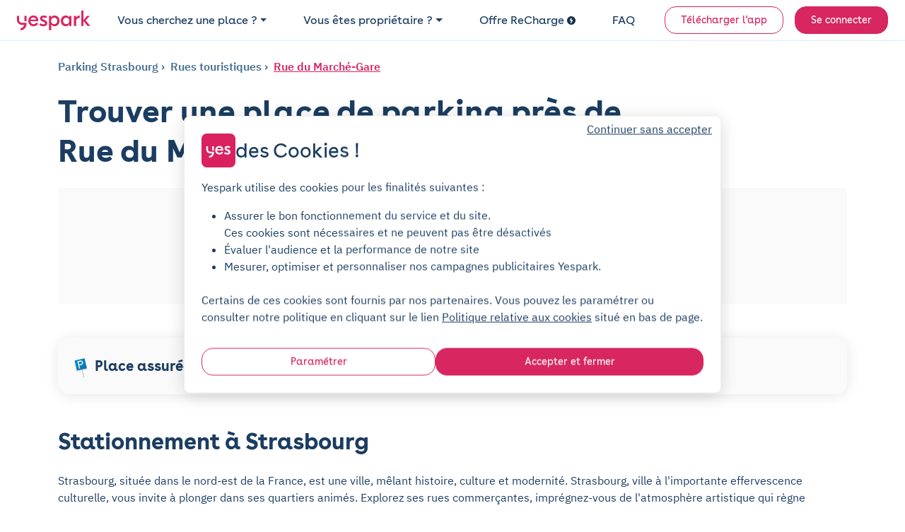

--- FILE ---
content_type: text/html; charset=utf-8
request_url: https://www.yespark.fr/location-parking/strasbourg/rues-touristiques/rue-du-marche-gare
body_size: 21576
content:
<!DOCTYPE html>
<html lang="fr" dir="ltr">
  <head>
    <meta charset="utf-8">
    <meta name="view-transition" content="same-origin">
    <meta name="turbo-prefetch" content="false">
    <title>Parking Rue du Marché-Gare - Strasbourg : réservation et tarifs</title>
    <meta name="viewport" content="width=device-width, initial-scale=1">
      <link rel="preconnect" href="https://cdn.yespark.fr" crossorigin>
      <link rel="dns-prefetch" href="https://cdn.yespark.fr">
    <meta name="description" content="Vous cherchez à vous garer à Rue du Marché-Gare ? Stationner peut être difficile dans le coin : réservez votre parking à proximité à l&#39;avance ! Tarifs, réservation et location avec Yespark. 2 jours d&#39;essai gratuit, sans engagement ni caution !">
    <meta name="apple-mobile-web-app-title" content="Yespark">
    <meta name="apple-itunes-app" content="app-id=891832557">
    <meta name="author" content="Yespark">
    <meta name="language" content="fr">
      <meta property="fb:app_id" content="372360086959916">
    <meta property="og:locale" content="fr">
    <meta property="og:type" content="website">
    <meta property="og:site_name" content="Yespark">
      <meta property="og:url" content="https://www.yespark.fr/location-parking/strasbourg/rues-touristiques/rue-du-marche-gare">
    <meta name="twitter:card" value="summary_large_image">
    <meta name="twitter:site" value="@yespark_fr">
    <meta name="twitter:creator" value="@yespark_fr">
    <meta name="twitter:app:country" content="FR">
    <meta name="twitter:app:name:iphone" content="Yespark">
    <meta name="twitter:app:name:ipad" content="Yespark">
    <meta name="twitter:app:name:googleplay" content="Yespark">
    <meta name="twitter:app:id:iphone" content="891832557">
    <meta name="twitter:app:id:ipad" content="891832557">
    <meta name="twitter:app:id:googleplay" content="com.yespark.android">
    <meta name="application-name" content="Yespark">
        <link rel="icon" type="image/png" href="https://cdn.yespark.fr/favicons/web-app-manifest-192x192.png" sizes="96x96">
    <link rel="icon" type="image/svg+xml" href="https://cdn.yespark.fr/favicons/web-app-manifest-192x192.png">
    <link rel="shortcut icon" href="https://cdn.yespark.fr/favicons/web-app-manifest-192x192.png">
    <link rel="apple-touch-icon" sizes="180x180" href="https://cdn.yespark.fr/favicons/web-app-manifest-192x192.png">
    <meta name="apple-mobile-web-app-title" content="Yespark">
    <meta name="theme-color" content="#d9215f">
    <script>
      // Defer manifest loading to avoid blocking critical path
      if ('requestIdleCallback' in window) {
        requestIdleCallback(() => {
          const link = document.createElement('link');
          link.rel = 'manifest';
          link.href = '/site-yespark.webmanifest';
          document.head.appendChild(link);
        });
      } else {
        // Fallback for browsers without requestIdleCallback
        setTimeout(() => {
          const link = document.createElement('link');
          link.rel = 'manifest';
          link.href = '/site-yespark.webmanifest';
          document.head.appendChild(link);
        }, 1);
      }
    </script>

      <link rel="canonical" href="https://www.yespark.fr/location-parking/strasbourg/rues-touristiques/rue-du-marche-gare">
    <link rel="alternate" hreflang="fr" href="https://www.yespark.fr/location-parking/strasbourg/rues-touristiques/rue-du-marche-gare">
<link rel="alternate" hreflang="it" href="https://www.yespark.it/location-parking/strasbourg/rues-touristiques/rue-du-marche-gare">
<link rel="alternate" hreflang="de" href="https://www.yespark.de/location-parking/strasbourg/rues-touristiques/rue-du-marche-gare">
<link rel="alternate" hreflang="es" href="https://www.yespark.es/location-parking/strasbourg/rues-touristiques/rue-du-marche-gare">
<link rel="alternate" hreflang="ca" href="https://www.yespark.cat/location-parking/strasbourg/rues-touristiques/rue-du-marche-gare">
<link rel="alternate" hreflang="nl" href="https://www.yespark.nl/location-parking/strasbourg/rues-touristiques/rue-du-marche-gare">
<link rel="alternate" hreflang="en-GB" href="https://www.yespark.co.uk/location-parking/strasbourg/rues-touristiques/rue-du-marche-gare">
<link rel="alternate" hreflang="x-default" href="https://www.yespark.fr/location-parking/strasbourg/rues-touristiques/rue-du-marche-gare">
      <meta name="robots" content="index, follow">
    <turbo-frame id="turbo_frame_javascript_variables">
  

<script>
  window.user_id = "";
  window.dataLayer = window.dataLayer || [];
  window.page_category = "seo_pages_show";

  function gtag() { dataLayer.push(arguments); }
  gtag("consent", "default", {"ad_personalization":"denied","ad_storage":"denied","ad_user_data":"denied","analytics_storage":"denied","functionality_storage":"denied","personalization_storage":"denied","security_storage":"granted"});

  // Bing UET Consent Mode
  window.uetq = window.uetq || [];
  window.uetq.push("consent", "default", {
    "ad_storage": "denied",
  });

  var dataLayerOptions = {
    client_type: "particulier",
    event_id: "2132862a-441a-4674-9ca9-882791721643",
    has_active_subscription: "false",
    has_planned_reservation: "false",
    page_category: "seo_pages_show",
    pick_id: "",
    pro_customer_pricing_plan: "",
    user_city: "",
    user_country: "FR",
    user_email: "",
    user_hexdigest_email: "",
    user_id: "",
    user_postal_code: "",
    user_sha256_email: "",
    user_sha256_first_name: "",
    user_sha256_last_name: "",
    user_sha256_phone_number: "",
    user_type: "newcomer",
    first_time_reservation: "true",
    first_time_subscription: "true"
  }

  window.dataLayer.push(dataLayerOptions);
</script>


</turbo-frame>
        <link rel="preconnect" href="https://api.mapbox.com" crossorigin>
    <link rel="dns-prefetch" href="https://api.mapbox.com">

    <meta name="csrf-param" content="authenticity_token" />
<meta name="csrf-token" content="tj6fakvlMJHgxVqmg7e2Y5Z24xHUFRHnUmaMV6voXvcopJkUisOra4xIsuo1qCZaoYBrXg14A8cgqBmBT-tzgw" />
      <script src="https://cdn-assets-prod.yespark.fr/assets/cookie_consent_vanilla-6b96ba6b.js"></script>

      <link rel="preload" href="https://cdn-assets-prod.yespark.fr/assets/public-b26b01e5.css" as="style">
      <link rel="stylesheet" href="https://cdn-assets-prod.yespark.fr/assets/public-b26b01e5.css" data-turbo-track="reload" media="all" />
      <script src="https://cdn-assets-prod.yespark.fr/assets/public-ce5b46f0.js" data-turbo-track="reload" type="module"></script>
      <script>
    (function(w,d,s,l,i){w[l]=w[l]||[];w[l].push({'gtm.start':
    new Date().getTime(),event:'gtm.js'});var f=d.getElementsByTagName(s)[0],
    j=d.createElement(s),dl=l!='dataLayer'?'&l='+l:'';j.async=true;j.src=
    'https://www.googletagmanager.com/gtm.js?id='+i+dl;f.parentNode.insertBefore(j,f);
    })(window,document,'script','dataLayer','GTM-5LBV8LJ');
  </script>


  </head>

  <body class="public seo_pages show" style="">
      <noscript><iframe src="https://www.googletagmanager.com/ns.html?id=GTM-5LBV8LJ" height="0" width="0" style="display:none;visibility:hidden"></iframe></noscript>

    <div class="layout">
      <div class="layout__above-footer">
        <turbo-frame id="flashes"></turbo-frame>
          <header
  class="header "
  data-controller="public--navbar"
  data-public--navbar-theme-value="light"
  data-public--navbar-transparent-mode-enabled-value="true"
  data-public--navbar-target="header"
  data-action="scroll@window->public--navbar#update:passive resize@window->public--navbar#update">
  <div class="container-fluid px-0 px-sm-4">

    <nav class="header__container px-3 px-sm-0 " aria-label="Navbar menu">
        <a class="w-auto navbar-brand d-flex align-items-center" title="logo" data-event-action="layout_header_logo" href="/">
              <img alt="Yespark - Location de parking au meilleur prix" height="28" width="104" id="navbar-logo-dark" src="https://cdn-assets-prod.yespark.fr/assets/logo-yespark-pink-266e077b.svg" />

            <img alt="Yespark - Location de parking au meilleur prix" height="28" width="104" id="navbar-logo-white" loading="lazy" src="https://cdn-assets-prod.yespark.fr/assets/logo-white-e722ae47.png" />

          <img alt="Yespark - Location de parking au meilleur prix" id="navbar-logo-partner" style="display: none;" src="https://cdn-assets-prod.yespark.fr/assets/home/yespark_group_logo_white-a2373b81.png" />

</a>
        <div class="d-flex align-items-center ms-auto">
            <span data-controller="components--obfuscated-link" data-components--obfuscated-link-target="link" data-src="/search" data-action="click-&gt;components--obfuscated-link#openLink" class="navlink navlink--main ms-auto d-sm-none px-0" type="button" data-public--navbar-target="mobileSearchPath" data-event-action="search_mobile">
  
              <svg xmlns="http://www.w3.org/2000/svg" width="24" height="24" viewBox="0 0 24 24" fill="none" class="svg-size-24 fill-svg-navy1">
<path fill-rule="evenodd" clip-rule="evenodd" d="M3.79995 11C3.79995 7.0235 7.0235 3.79995 11 3.79995C14.9764 3.79995 18.2 7.0235 18.2 11C18.2 12.946 17.4279 14.7117 16.1733 16.0076C16.1423 16.0307 16.1125 16.0563 16.0843 16.0845C16.0561 16.1127 16.0304 16.1425 16.0073 16.1736C14.7115 17.428 12.9459 18.2 11 18.2C7.0235 18.2 3.79995 14.9764 3.79995 11ZM16.631 17.7627C15.1051 19.0347 13.1419 19.7999 11 19.7999C6.13985 19.7999 2.19995 15.8601 2.19995 11C2.19995 6.13985 6.13985 2.19995 11 2.19995C15.8601 2.19995 19.7999 6.13985 19.7999 11C19.7999 13.142 19.0346 15.1053 17.7624 16.6313L21.5656 20.4345C21.878 20.747 21.878 21.2535 21.5656 21.5659C21.2532 21.8783 20.7467 21.8783 20.4343 21.5659L16.631 17.7627Z" fill="#1B3D61"></path>
</svg>
              <span class="ms-1 ds-text-body-md">
                Rechercher
              </span>

</span>          <div
            class="js_menu_toggle navlink navlink--main d-sm-none pe-0 ms-3"
            data-action="click->public--navbar#toggleMenu">
            <svg xmlns="http://www.w3.org/2000/svg" width="25" height="24" viewBox="0 0 25 24" fill="none" class="svg-size-24 fill-svg-navy1">
<path d="M21.9556 7.75H3.95557C3.54557 7.75 3.20557 7.41 3.20557 7C3.20557 6.59 3.54557 6.25 3.95557 6.25H21.9556C22.3656 6.25 22.7056 6.59 22.7056 7C22.7056 7.41 22.3656 7.75 21.9556 7.75Z" fill="#1B3D61"></path>
<path d="M21.9556 12.75H3.95557C3.54557 12.75 3.20557 12.41 3.20557 12C3.20557 11.59 3.54557 11.25 3.95557 11.25H21.9556C22.3656 11.25 22.7056 11.59 22.7056 12C22.7056 12.41 22.3656 12.75 21.9556 12.75Z" fill="#1B3D61"></path>
<path d="M21.9556 17.75H3.95557C3.54557 17.75 3.20557 17.41 3.20557 17C3.20557 16.59 3.54557 16.25 3.95557 16.25H21.9556C22.3656 16.25 22.7056 16.59 22.7056 17C22.7056 17.41 22.3656 17.75 21.9556 17.75Z" fill="#1B3D61"></path>
</svg>
            <svg xmlns="http://www.w3.org/2000/svg" width="24" height="24" viewBox="0 0 24 24" fill="none" class="svg-size-24 fill-svg-navy1 d-none">
<path d="M6.16999 18.58C5.97999 18.58 5.78999 18.51 5.63999 18.36C5.34999 18.07 5.34999 17.59 5.63999 17.3L17.3 5.63999C17.59 5.34999 18.07 5.34999 18.36 5.63999C18.65 5.92999 18.65 6.40998 18.36 6.69998L6.69998 18.36C6.55998 18.51 6.35999 18.58 6.16999 18.58Z" fill="#1B3D61"></path>
<path d="M17.83 18.58C17.64 18.58 17.45 18.51 17.3 18.36L5.63999 6.69998C5.34999 6.40998 5.34999 5.92999 5.63999 5.63999C5.92999 5.34999 6.40998 5.34999 6.69998 5.63999L18.36 17.3C18.65 17.59 18.65 18.07 18.36 18.36C18.21 18.51 18.02 18.58 17.83 18.58Z" fill="#1B3D61"></path>
</svg>
          </div>
        </div>
          <ul class="navbar-nav" data-public--navbar-target="menuNavUl">
  <li class="nav-item">
      <a class="ds-text-title-xs-light nav-link dropdown-toggle" id="customerPages" data-event-category="header" data-event-action="customer" aria-haspopup="true" aria-expanded="false" data-bs-toggle="dropdown" href="#">Vous cherchez une place ?</a>

      <ul class="dropdown-menu" aria-labelledby="customerPages">
        <li>
          <span data-controller="components--obfuscated-link" data-components--obfuscated-link-target="link" data-src="/search" data-action="click-&gt;components--obfuscated-link#openLink" class="dropdown-item" type="button" data-event-category="header" data-event-action="search-individual">
  
            Je suis un particulier

</span>        </li>

        <li>
          <a class="dropdown-item" data-event-category="header" data-event-action="pro" href="/professionnels">Je suis un professionnel</a>
        </li>

        <li>
          <hr class="dropdown-divider">
        </li>

        <li>
          <a class="dropdown-item" data-event-category="header" data-event-action="flottes-bas-carbone" href="/professionnels/mobilites-bas-carbone">Flottes bas carbone</a>
        </li>
      </ul>
  </li>

  <li class="nav-item">
    <a class="ds-text-title-xs-light nav-link dropdown-toggle" id="partnerPages" data-event-category="header" data-event-action="partner" aria-haspopup="true" aria-expanded="false" data-bs-toggle="dropdown" href="#">Vous êtes propriétaire ?</a>
      <ul class="dropdown-menu" aria-labelledby="partnerPages">
        <li>
          <a class="dropdown-item" data-event-category="header" data-event-action="owner-individual" href="/partner/particuliers">Propriétaire particulier</a>
        </li>

        <li>
          <hr class="dropdown-divider">
        </li>

        <li>
          <a class="dropdown-item" data-event-category="header" data-event-action="owner-gestionnaire-actifs" href="/partner/professionnels">Gestionnaire d&#39;actifs</a>
        </li>

        <li>
          <a class="dropdown-item" data-event-category="header" data-event-action="owner-logement-social" href="/partner/professionnels/logement-social">Logement social</a>
        </li>

        <li>
          <a class="dropdown-item" data-event-category="header" data-event-action="owner-immobilier-tertiaire" href="/partner/professionnels/immobilier">Immobilier tertiaire</a>
        </li>

        <li>
          <a class="dropdown-item" data-event-category="header" data-event-action="owner-hotels" href="/partner/professionnels/hotels">Hôtellerie</a>
        </li>

        <li>
          <a class="dropdown-item" data-event-category="header" data-event-action="owner-retail" href="/partner/professionnels/retail">Retail</a>
        </li>

        <li>
          <a class="dropdown-item" data-event-category="header" data-event-action="owner-public-parkings" href="/partner/professionnels/parkings-publics">Parkings publics</a>
        </li>

        <li>
          <hr class="dropdown-divider">
        </li>

        <li>
          <a class="dropdown-item" data-event-category="header" data-event-action="owner-our-references" href="/partner/professionnels/nos-references">Nos références</a>
        </li>
      </ul>
  </li>

    <li class="nav-item">
      <a class="ds-text-title-xs-light nav-link" data-event-category="header" data-event-action="recharge" href="/recharge">
        Offre ReCharge
        <svg xmlns="http://www.w3.org/2000/svg" width="24" height="24" viewBox="0 0 24 24" fill="none" class="svg-size-12 fill-svg-navy ms-1">
<path fill-rule="evenodd" clip-rule="evenodd" d="M24 12C24 18.6274 18.6274 24 12 24C5.37258 24 0 18.6274 0 12C0 5.37258 5.37258 0 12 0C18.6274 0 24 5.37258 24 12ZM10.2649 19.6916C10.4687 19.8071 10.691 19.8616 10.909 19.8616H10.9123C11.3711 19.8616 11.818 19.6207 12.0589 19.1913L16.0556 12.0948C16.2845 11.6872 16.2801 11.1891 16.0447 10.7858C15.8082 10.3815 15.3766 10.1341 14.909 10.1341H11.3962L13.4169 6.70082C13.7853 6.07411 13.576 5.26866 12.9504 4.90027C12.3237 4.53188 11.5183 4.74114 11.1499 5.36676L7.96185 10.7826C7.72207 11.1891 7.7188 11.6926 7.95313 12.1025C8.18747 12.5123 8.62234 12.7651 9.09428 12.7651H12.6572L9.76458 17.9008C9.40817 18.533 9.63161 19.3351 10.2649 19.6916Z" fill="#1B3D61"></path>
</svg>
</a>    </li>

  <li class="nav-item">
    <span data-controller="components--obfuscated-link" data-components--obfuscated-link-target="link" data-src="https://support.yespark.com/hc/fr" data-action="click-&gt;components--obfuscated-link#openLink" class="ds-text-title-xs-light nav-link" type="button" data-event-category="header" data-event-action="questions">
  
      FAQ

</span>  </li>

  <li class="nav-item align-self-center" id="js_wisepops_notification_feed_item" style="display:none;">
    <a class="nav-link wisp" data-event-category="header" data-event-action="wisepops-click-notification-feed" aria-label="Notifications feed" href="#">
      <svg xmlns="http://www.w3.org/2000/svg" width="24" height="24" viewBox="0 0 24 24" fill="none" class="svg-size-24">
<path d="M20.4 12.4241C20.145 12.4241 19.9313 12.335 19.7588 12.1569C19.5863 11.9787 19.5 11.758 19.5 11.4946C19.5 11.2312 19.5863 11.0123 19.7588 10.8377C19.9313 10.6632 20.145 10.5759 20.4 10.5759H23.1C23.355 10.5759 23.5688 10.665 23.7412 10.8431C23.9137 11.0213 24 11.242 24 11.5054C24 11.7688 23.9137 11.9877 23.7412 12.1623C23.5688 12.3368 23.355 12.4241 23.1 12.4241H20.4ZM20.28 20.8029L18.09 19.1394C17.89 18.9751 17.77 18.7716 17.73 18.5287C17.69 18.2858 17.75 18.0582 17.91 17.8457C18.07 17.6403 18.2683 17.5171 18.5048 17.476C18.7413 17.4349 18.963 17.4965 19.17 17.6608L21.36 19.3243C21.56 19.4885 21.68 19.6921 21.72 19.935C21.76 20.1778 21.7 20.4055 21.54 20.618C21.38 20.8234 21.1817 20.9466 20.9452 20.9877C20.7087 21.0288 20.487 20.9671 20.28 20.8029ZM19.26 5.30837C19.053 5.47265 18.8313 5.53426 18.5948 5.49319C18.3583 5.45212 18.16 5.3289 18 5.12354C17.84 4.91818 17.78 4.69228 17.82 4.44585C17.86 4.19942 17.98 3.99406 18.18 3.82977L20.28 2.19715C20.487 2.03286 20.7087 1.97125 20.9452 2.01232C21.1817 2.05339 21.38 2.17661 21.54 2.38197C21.7 2.58733 21.76 2.81323 21.72 3.05966C21.68 3.3061 21.56 3.51146 21.36 3.67575L19.26 5.30837ZM3.9 20.1252V15.1965H1.8C1.305 15.1965 0.88125 15.0155 0.52875 14.6536C0.17625 14.2916 0 13.8565 0 13.3482V9.65175C0 9.14348 0.17625 8.70837 0.52875 8.34643C0.88125 7.98448 1.305 7.8035 1.8 7.8035H7.2L11.85 4.93872C12.15 4.75389 12.45 4.75323 12.75 4.93674C13.05 5.12025 13.2 5.38788 13.2 5.73962V17.2604C13.2 17.6121 13.05 17.8797 12.75 18.0633C12.45 18.2468 12.15 18.2461 11.85 18.0613L7.2 15.1965H5.7V20.1252H3.9ZM14.4 15.6278V7.37224C14.94 7.86511 15.375 8.46579 15.705 9.17429C16.035 9.88278 16.2 10.658 16.2 11.5C16.2 12.342 16.035 13.1172 15.705 13.8257C15.375 14.5342 14.94 15.1349 14.4 15.6278ZM11.4 15.6278V7.37224L7.68 9.65175H1.8V13.3482H7.68L11.4 15.6278Z" fill="#1B3D61"></path>
</svg>
</a>  </li>

      <li class="nav-item d-flex align-items-center ms-sm-3">
        <a class="btn btn-sm btn-outline-primary" data-event-category="header" data-event-action="download" href="/download">Télécharger l&#39;app</a>
      </li>

  <li class="nav-item d-flex align-items-center ms-sm-3">
      <a rel="nofollow" class="btn btn-sm btn-primary" data-event-category="header" data-event-action="login" href="/users/sign_in">Se connecter</a>
  </li>
</ul>

<div class="d-none" data-public--navbar-target="scrollNavbarCta">
    <span data-controller="components--obfuscated-link" data-components--obfuscated-link-target="link" data-src="/search" data-action="click-&gt;components--obfuscated-link#openLink" class="btn btn-sm btn-primary" type="button" data-event-action="search-your-parking">
  
      Trouvez votre parking

</span></div>

    </nav>
  </div>
</header>

        



    <section class="pt-4 pb-0">
  <div class="container">
    <div class="mb-4">
      
<div class="seo-breadcrumb d-flex align-items-start flex-column flex-sm-row text-navy2">
  <ol class="list-unstyled mb-0" itemscope itemtype="https://schema.org/BreadcrumbList">


      <li class="d-inline-flex align-items-center" itemscope itemtype="https://schema.org/ListItem" itemprop="itemListElement">

        <a itemprop="item" class="" href="https://www.yespark.fr/location-parking/strasbourg">
          <span itemprop="name">
            Parking Strasbourg
          </span>
</a>        <meta itemprop="position" content="1">
      </li>



            <li class="d-inline-flex align-items-center" itemscope itemtype="https://schema.org/ListItem" itemprop="itemListElement">
              <a itemprop="item" class="" href="/location-parking/strasbourg/rues-touristiques">
                <span itemprop="name">
                  Rues touristiques
                </span>
</a>              <meta itemprop="position" content="2">
            </li>


          <li class="d-inline-flex align-items-center" itemscope itemtype="https://schema.org/ListItem" itemprop="itemListElement">
            <a itemprop="item" class="" href="/location-parking/strasbourg/rues-touristiques/rue-du-marche-gare">
              <span itemprop="name">
                Rue du Marché-Gare
              </span>
</a>            <meta itemprop="position" content="3">
          </li>
  </ol>
</div>

    </div>

    <div class="d-flex align-items-center justify-content-between flex-column flex-sm-row mb-0 mb-sm-4">
      <h1 class="ds-text-title-lg-bold text-navy mb-0 text-wrap-balance w-100" style="max-width: 800px">
        Trouver une place de parking près de Rue du Marché-Gare à Strasbourg
      </h1>

    </div>
  </div>
</section>

<div class="container pb-0 pb-sm-4">
  <turbo-frame loading="edger" class="h-100 w-100 text-center bg-grey3" id="search_engine_remote" src="/search?address=Rue+du+March%C3%A9-Gare%2C+Strasbourg&amp;form_kind=html&amp;latitude=48.59548371957206&amp;layout=seo_page&amp;longitude=7.738631238844508&amp;query_type=address&amp;show_short_term=on" target="_top">
    <div class="pt-6">
      <div class="mb-4 spinner-border"></div>
      <div class="ds-text-title-sm text-navy">Chargement du moteur de recherche</div>
    </div>
</turbo-frame></div>

<div class="container">
  <div class="row">
    <div class="col-12 py-4">
      
<div class="w-100 bg-grey3 ds-box-shadow-center rounded-16 px-4 px-sm-3 py-4">
  <div
    class="flex-column flex-sm-row w-100 align-items-start align-items-sm-center justify-content-center gap-1 gap-sm-2 d-none"
    id="subscription-banner">

      <div class="d-flex align-items-center justify-content-start flex-fill">
        <img alt="Parking privé" width="32" height="32" class="flex-shrink-0" src="https://cdn-assets-prod.yespark.fr/assets/usp_banner/private_parking-2fb4451d.png" />
        <div class="ms-1 no-wrap ds-text-title-sm-bold text-navy">
          Parking privé
        </div>
      </div>
      <div class="d-flex align-items-center justify-content-start flex-fill">
        <img alt="Sans engagement" width="32" height="32" class="flex-shrink-0" src="https://cdn-assets-prod.yespark.fr/assets/usp_banner/no_engagement-b5652784.png" />
        <div class="ms-1 no-wrap ds-text-title-sm-bold text-navy">
          Sans engagement
        </div>
      </div>
      <div class="d-flex align-items-center justify-content-start flex-fill">
        <img alt="Stationnement dédié" width="32" height="32" class="flex-shrink-0" src="https://cdn-assets-prod.yespark.fr/assets/usp_banner/spot_assured-2bb710db.png" />
        <div class="ms-1 no-wrap ds-text-title-sm-bold text-navy">
          Stationnement dédié
        </div>
      </div>
  </div>

  <div
    class="d-flex flex-column flex-sm-row w-100 align-items-start align-items-sm-center justify-content-center gap-2"
    id="reservation-banner">

      <div class="d-flex align-items-center justify-content-start flex-fill">
        <img alt="Place assurée" width="32" height="32" class="flex-shrink-0" src="https://cdn-assets-prod.yespark.fr/assets/usp_banner/spot_assured-2bb710db.png" />
        <div class="ms-1 no-wrap ds-text-title-sm-bold text-navy">
          Place assurée
        </div>
      </div>
      <div class="d-flex align-items-center justify-content-start flex-fill">
        <img alt="Parking privé" width="32" height="32" class="flex-shrink-0" src="https://cdn-assets-prod.yespark.fr/assets/usp_banner/private_parking-2fb4451d.png" />
        <div class="ms-1 no-wrap ds-text-title-sm-bold text-navy">
          Parking privé
        </div>
      </div>
      <div class="d-flex align-items-center justify-content-start flex-fill">
        <img alt="Réservation à l&#39;avance" width="32" height="32" class="flex-shrink-0" src="https://cdn-assets-prod.yespark.fr/assets/usp_banner/reserve_in_advance-8871059a.png" />
        <div class="ms-1 no-wrap ds-text-title-sm-bold text-navy">
          Réservation à l&#39;avance
        </div>
      </div>
  </div>
</div>

    </div>
  </div>
</div>

<section class="pt-0 pt-sm-4 pb-4">
  <div class="container">
    <div class="row gap-4 gap-sm-0">
      <div class="col-12 ">
        <div class="d-flex flex-column gap-4 gap-sm-5 px-0 pe-sm-4">

              <turbo-frame class="position-relative" id="1875658" target="_top">
                

<section class="custom-section text-and-image" id="">
    <h2 class="mb-4">
      Stationnement à Strasbourg
    </h2>

    <div class="text-wrap-pretty" data-controller="text-clamp" data-text-clamp-see-more-value="Lire plus" data-text-clamp-see-less-value="Lire moins">
      <div data-text-clamp-target="content">
        Strasbourg, située dans le nord-est de la France, est une ville, mêlant histoire, culture et modernité. Strasbourg, ville à l'importante effervescence culturelle, vous invite à plonger dans ses quartiers animés. Explorez ses rues commerçantes, imprégnez-vous de l'atmosphère artistique qui règne dans les galeries d'art et laissez-vous captiver par les spectacles proposés par les théâtres de la ville. La densité de la circulation à Strasbourg peut rendre la <a href='https://www.yespark.fr/location-parking/strasbourg'>recherche d'une place de parking</a> plus difficile, avec des places de stationnement limitées et des tarifs onéreux. La réservation et <a href='https://www.yespark.fr/edito/lexique-parking/parking-souterrain'>location de place en parking souterrain</a> vous fera gagner du temps et de l'argent !
      </div>

        <a
          href="#"
          class="see-more-link d-none"
          data-text-clamp-target="toggle"
          data-action="click->text-clamp#toggle">
          <svg
            class="see-more-icon"
            data-text-clamp-target="icon"
            width="16"
            height="16"
            viewBox="0 0 16 16"
            fill="currentColor"
            xmlns="http://www.w3.org/2000/svg">
            <path d="M4.646 6.646a.5.5 0 0 1 .708 0L8 9.293l2.646-2.647a.5.5 0 0 1 .708.708l-3 3a.5.5 0 0 1-.708 0l-3-3a.5.5 0 0 1 0-.708z"/>
          </svg>
          <span class="see-more-text">Lire plus</span>
        </a>
    </div>
</section>


</turbo-frame>              <turbo-frame class="position-relative" id="1875659" target="_top">
                

<section class="custom-section text-and-image" id="">
    <h2 class="mb-4">
      Trouver un parking à Rue du Marché-Gare
    </h2>

    <div class="text-wrap-pretty" data-controller="text-clamp" data-text-clamp-see-more-value="Lire plus" data-text-clamp-see-less-value="Lire moins">
      <div data-text-clamp-target="content">
        Dans la ville, vous pouvez visiter Rue du Marché-Gare. <a href='https://www.yespark.fr/location-parking/strasbourg/rues-touristiques'>Rue</a> remarquable, elle attire de nombreux visiteurs et touristes. Par conséquent, trouver une place de parking dans le coin n'est pas toujours facile. Yespark vous révèle toutes les <a href='https://www.yespark.fr/location-parking/strasbourg/guide-stationnement-strasbourg'>astuces de stationnement autour de Rue du Marché-Gare</a>.<br><br> Retrouvez aussi dans le quartier 30 Rue du Marché-Gare ! A certaines périodes de l'année ou certains jours de la semaine, il peut être difficile de s'y garer. Pourquoi ne pas opter pour une solution de stationnement ?
      </div>

        <a
          href="#"
          class="see-more-link d-none"
          data-text-clamp-target="toggle"
          data-action="click->text-clamp#toggle">
          <svg
            class="see-more-icon"
            data-text-clamp-target="icon"
            width="16"
            height="16"
            viewBox="0 0 16 16"
            fill="currentColor"
            xmlns="http://www.w3.org/2000/svg">
            <path d="M4.646 6.646a.5.5 0 0 1 .708 0L8 9.293l2.646-2.647a.5.5 0 0 1 .708.708l-3 3a.5.5 0 0 1-.708 0l-3-3a.5.5 0 0 1 0-.708z"/>
          </svg>
          <span class="see-more-text">Lire plus</span>
        </a>
    </div>
</section>


</turbo-frame>              <turbo-frame class="position-relative" id="1875660" target="_top">
                

<section class="custom-section text-and-image" id="">
    <h2 class="mb-4">
      Louer un parking avec Yespark : les avantages
    </h2>

    <div class="text-wrap-pretty" data-controller="text-clamp" data-text-clamp-see-more-value="Lire plus" data-text-clamp-see-less-value="Lire moins">
      <div data-text-clamp-target="content">
        Besoin de stationner régulièrement autour de Rue du Marché-Gare ? Opter pour une solution de stationnement vous permettra de réaliser des économies et de gagner du temps : plus besoin de tourner pour trouver votre place ! Nous proposons nos places sécurisées en parking couvert et souterrain à la location au mois. La réservation et l'accès au parking sont immédiats avec notre application.<br><br> De plus, notre forfait comporte plusieurs avantages : un essai gratuit de 2 jours pour votre parking, un forfait sans engagement, une résiliation à tout moment et sans frais, un support humain 7j/7, une ouverture sécurisée avec l'application ou un badge.
      </div>

        <a
          href="#"
          class="see-more-link d-none"
          data-text-clamp-target="toggle"
          data-action="click->text-clamp#toggle">
          <svg
            class="see-more-icon"
            data-text-clamp-target="icon"
            width="16"
            height="16"
            viewBox="0 0 16 16"
            fill="currentColor"
            xmlns="http://www.w3.org/2000/svg">
            <path d="M4.646 6.646a.5.5 0 0 1 .708 0L8 9.293l2.646-2.647a.5.5 0 0 1 .708.708l-3 3a.5.5 0 0 1-.708 0l-3-3a.5.5 0 0 1 0-.708z"/>
          </svg>
          <span class="see-more-text">Lire plus</span>
        </a>
    </div>
</section>


</turbo-frame>              <turbo-frame class="position-relative" id="1875661" target="_top">
                

  <section class="rounded-48 ds-hero fuchsia p-3 p-sm-4" id="">
    <div class="p-2 p-sm-3 d-flex flex-column align-items-center justify-content-center align-items-sm-start justify-content-sm-start gap-2">
      <div class="text-center text-sm-start pe-sm-2 pe-0">
        <div class="mb-3 mb-sm-2 text-wrap-balance">
          <span class="text-white ds-text-title-sm-bold">
            Avec plus de
            <span class="text-yellow">100 000 places</span>
            de parking partout en France,
            vous trouverez bien la vôtre !

          </span>
          <br>
          <span class="text-white ds-text-body-md">
            Pour quelques heures ou quelques mois, le parking c'est toujours Yess !
          </span>

        </div>
      </div>

      <div class="search-box-hero" style="min-width: auto">
        
    <span data-controller="components--obfuscated-link" data-components--obfuscated-link-target="link" data-src="/search?address=Rue+du+March%C3%A9-Gare%2C+Strasbourg&amp;form_kind=html&amp;latitude=48.59548371957206&amp;layout=seo_page&amp;longitude=7.738631238844508&amp;query_type=address&amp;show_short_term=on" data-action="click-&gt;components--obfuscated-link#openLink" class="btn btn-navy text-start mt-2" type="button" data-event-action="click-page-cta" data-event-label="Trouvez un parking">
  
      Trouvez un parking

</span>

      </div>
    </div>
  </section>


</turbo-frame>
          
<div>
  <div class="text-center ds-text-body-xs">
    <span>Rue du Marché-Gare, Strasbourg</span>
    est noté
    <span class="fw-bold">
      <span>4.25</span>
      <span>/</span>
      <span>5</span>
    </span>
    selon
    <span>469</span>
    avis des abonnés
    <span> Yespark </span>
  </div>
</div>

          
        </div>
      </div>

        <div class="col-12 mt-4">
          <div class="ds-text-title-md ms-2 ms-sm-0">
            Parkings couverts et souterrains à proximité
          </div>
          <div class="pill-links-block no-scrollbar my-3" data-controller="horizontal-scroll">
              <div class="d-inline-block">
  <a class="pill-link" data-event-action="pill-link-click" data-event-label="/parkings/6068-ecole-estudia-rue-adele-riton-strasbourg" href="/parkings/6068-ecole-estudia-rue-adele-riton-strasbourg">
    <div class="pill-link-content">
      
                Ecole Estudia - rue Adèle Riton - Strasbourg

    </div>
</a></div>
              <div class="d-inline-block">
  <a class="pill-link" data-event-action="pill-link-click" data-event-label="/parkings/20812-6-rue-du-maire-sorgus-schiltigheim" href="/parkings/20812-6-rue-du-maire-sorgus-schiltigheim">
    <div class="pill-link-content">
      
                6 rue du maire sorgus - Schiltigheim

    </div>
</a></div>
              <div class="d-inline-block">
  <a class="pill-link" data-event-action="pill-link-click" data-event-label="/parkings/42717-strasbourg-les-halles-place-haguenau" href="/parkings/42717-strasbourg-les-halles-place-haguenau">
    <div class="pill-link-content">
      
                Strasbourg - Les Halles - place Haguenau

    </div>
</a></div>
              <div class="d-inline-block">
  <a class="pill-link" data-event-action="pill-link-click" data-event-label="/parkings/9471-gare-de-strasbourg-9a-rue-des-magasins" href="/parkings/9471-gare-de-strasbourg-9a-rue-des-magasins">
    <div class="pill-link-content">
      
                Gare de Strasbourg - 9a rue des Magasins

    </div>
</a></div>
              <div class="d-inline-block">
  <a class="pill-link" data-event-action="pill-link-click" data-event-label="/parkings/39751-moser-rue-des-poilus-schiltigheim" href="/parkings/39751-moser-rue-des-poilus-schiltigheim">
    <div class="pill-link-content">
      
                Moser - rue des Poilus - Schiltigheim

    </div>
</a></div>
              <div class="d-inline-block">
  <a class="pill-link" data-event-action="pill-link-click" data-event-label="/parkings/42977-strasbourg-gare-de-strasbourg-faubourg-de-saverne" href="/parkings/42977-strasbourg-gare-de-strasbourg-faubourg-de-saverne">
    <div class="pill-link-content">
      
                Strasbourg - Gare de Strasbourg - Faubourg de Saverne

    </div>
</a></div>
              <div class="d-inline-block">
  <a class="pill-link" data-event-action="pill-link-click" data-event-label="/parkings/42979-strasbourg-gare-de-strasbourg-centre" href="/parkings/42979-strasbourg-gare-de-strasbourg-centre">
    <div class="pill-link-content">
      
                Strasbourg - Gare de Strasbourg - Centre

    </div>
</a></div>
          </div>
        </div>
    </div>
  </div>
</section>


  


    

<script type="application/ld+json">
  {"@context":"https://schema.org/","@type":"Product","image":"https://cdn.yespark.fr/pictures/parkings/medium/6068-95767.jpg?1673886936","name":"Rue du Marché-Gare, Strasbourg","description":"Vous cherchez à vous garer à Rue du Marché-Gare ? Stationner peut être difficile dans le coin : réservez votre parking à proximité à l'avance ! Tarifs, réservation et location avec Yespark. 2 jours d'essai gratuit, sans engagement ni caution !","offers":[{"@type":"Offer","priceCurrency":"EUR","name":"Strasbourg - Les Halles - place Haguenau","price":"2.0","url":"https://www.yespark.fr/parkings/42717-strasbourg-les-halles-place-haguenau","image":"https://cdn.yespark.fr/pictures/parkings/medium/42717-155264.jpg?1747234655"},{"@type":"Offer","priceCurrency":"EUR","name":"Strasbourg - Gare de Strasbourg - Faubourg de Saverne","price":"2.0","url":"https://www.yespark.fr/parkings/42977-strasbourg-gare-de-strasbourg-faubourg-de-saverne","image":"https://cdn.yespark.fr/pictures/parkings/medium/42977-155586.jpg?1747234816"},{"@type":"Offer","priceCurrency":"EUR","name":"Strasbourg - Gare de Strasbourg - Centre","price":"2.25","url":"https://www.yespark.fr/parkings/42979-strasbourg-gare-de-strasbourg-centre","image":"https://cdn.yespark.fr/pictures/parkings/medium/42979-155758.jpg?1747234903"}],"aggregateRating":{"@type":"AggregateRating","ratingValue":"4.25","bestRating":"5","worstRating":"1","ratingCount":469}}
</script>



  <script src="https://accounts.google.com/gsi/client" async defer></script>
  <div id="g_id_onload" data-client_id="305974717643-9jjtba9pjgmuaeee67tmqft42irni50s.apps.googleusercontent.com" data-login_uri="https://www.yespark.fr/auth/google_onetap_callback" data-itp_support="true"></div>


      </div>
        <div class="layout__footer">
            <footer class="footer bg-navy0 py-3 px-2 px-sm-0">
  <div class="container">
      <div class="row">
        <div class="col-12 col-sm-6">
          <div class="d-flex flex-column flex-sm-row align-items-center justify-content-center justify-content-sm-start mb-3 mb-sm-0 h-100">
            <img loading="lazy" width="188" height="50" alt="Yespark Logo" class="mb-3 mb-sm-0 me-sm-5" src="https://cdn-assets-prod.yespark.fr/assets/logo-white-e722ae47.png" />
            <div class="d-flex align-items-start">
              <a target="_blank" rel="noopener noreferrer" data-event-category="footer" data-event-action="download" data-event-label="ios" href="https://apps.apple.com/fr/app/id891832557?pt=93915860&amp;ct=footer&amp;mt=8">
                <img class="img-fluid" loading="lazy" alt="Disponible sur l&#39;App Store" width="135" height="40" src="https://cdn-assets-prod.yespark.fr/assets/app_store.fr-0541493f.svg" />
                <div class="visually-hidden"> App Store </div>
</a>              <a class="ms-2" target="_blank" rel="noopener noreferrer" data-event-category="footer" data-event-action="download" data-event-label="android" href="https://play.google.com/store/apps/details?id=com.yespark.android&amp;hl=fr&amp;utm_source=website&amp;utm_medium=referral&amp;utm_campaign=public-seo_pages-show&amp;referrer=utm_source%3Dwebsite%26utm_medium%3Dreferral%26utm_campaign%3Dpublic-seo_pages-show%26visitor_token%3Dab548dd1-79f1-45c2-985c-cd966b3fa74f">
                <img class="img-fluid" loading="lazy" alt="Disponible sur Google Play" width="135" height="40" src="https://cdn-assets-prod.yespark.fr/assets/google_play_transparent.fr-d5cf1d5b.svg" />
                <div class="visually-hidden"> Google Play </div>
</a>            </div>
          </div>
        </div>

          <div class="col-12 col-sm-6 d-flex flex-sm-row flex-sm-row-reverse align-items-center justify-content-center align-items-sm-end mt-2 mt-sm-0 mb-1">
            <form class="simple_form d-flex flex-row align-items-center flex-wrap w-100" action="/users/newsletter_inscription" accept-charset="UTF-8" method="post"><input type="hidden" name="authenticity_token" value="337ALyz7CaBwBMuMQ1z1nk7xUxkiqTB-BNhy-IV89hJIOEdoC4ZW5MbCMHz3cKJN42eXBR4vYKhgUHEonusT1g" />
              <input value="footer_newsletter" type="hidden" name="source" id="source" />
              <div class="w-100 form-row align-items-center justify-content-start justify-content-sm-end" data-controller="public--footer--toggle-terms-newsletter">
                <div class="col-auto d-flex flex-column align-items-end">
                  <div class="w-100 text-center text-sm-end ds-text-body-sm text-white mb-2">
                    Recevez une newsletter par mois,
                    <br>
                    100% dédiée à l'actualité de la mobilité urbaine !
                  </div>
                  <div class="w-100 d-flex align-items-end justify-content-end flex-column gap-2">
                    <div class="d-flex justify-content-center justify-content-sm-end w-100">
                      <label class="visually-hidden" for="inlineFormInputGroup">Email</label>
                      <div class="input-group" style="max-width: 300px">
                        <input class="string email required form-control border-0" id="inlineFormInputGroup" type="email" autocomplete="off" data-form-type="text" data-public-footer-toggle-terms-newsletter-target="input" data-action="click-&gt;public--footer--toggle-terms-newsletter#showterms" required="required" placeholder="Email" name="email" />
                        <button
                          class="input-group-text border-0 bg-primary"
                          aria-label="Submit"
                          type="submit"
                          data-event-action="footer_newsletter">
                          <svg xmlns="http://www.w3.org/2000/svg" viewBox="0 0 512 512" class="svg-size-10 fill-svg-white"><path d="M498.1 5.6c10.1 7 15.4 19.1 13.5 31.2l-64 416c-1.5 9.7-7.4 18.2-16 23s-18.9 5.4-28 1.6L277.3 424.9l-40.1 74.5c-5.2 9.7-16.3 14.6-27 11.9S192 499 192 488V392c0-5.3 1.8-10.5 5.1-14.7L362.4 164.7c2.5-7.1-6.5-14.3-13-8.4L170.4 318.2l-32 28.9 0 0c-9.2 8.3-22.3 10.6-33.8 5.8l-85-35.4C8.4 312.8 .8 302.2 .1 290s5.5-23.7 16.1-29.8l448-256c10.7-6.1 23.9-5.5 34 1.4z"></path></svg>
                        </button>
                      </div>
                    </div>
                    <div style="display: none" class="w-100" data-public--footer--toggle-terms-newsletter-target="terms">
                      <fieldset class="mb-2 boolean required _terms"><div class="form-check"><input name="terms" type="hidden" value="0" /><input class="form-check-input boolean required" required="required" type="checkbox" value="1" name="terms" id="terms" /><label class="form-check-label boolean required ds-text-body-xs lh-base text-white text-start" for="terms">J'autorise Yespark à traiter mes informations et données personnelles afin d'étudier ma demande et me contacter. Pour en savoir plus sur le traitement de vos données personnelles, vous pouvez consulter notre Politique de confidentialité. <abbr title="obligatoire">*</abbr></label></div></fieldset>
                    </div>
                  </div>
                </div>
              </div>
</form>          </div>
      </div>

      <hr class="d-none d-sm-block my-3" style="border-top: 1px solid rgba(255, 255, 255, 0.2)">

      <div class="row">
        <div class="col-6 col-sm-2 order-0 mt-3 mt-sm-0">
          <div class="ds-text-title-xs text-white mb-2">
            À propos
          </div>

          <ul class="list-unstyled mb-0">
            <li>
              <a data-event-action="layout_footer_yespark_group" href="/groupe-yespark">Groupe Yespark</a>
            </li>

            <li>
              <a data-event-action="layout_footer_about-us" href="/about">Notre mission</a>
            </li>

            <li>
              <a data-event-action="layout_footer_team" href="/team">Notre équipe</a>
            </li>

              <li>
                <a data-event-action="layout_footer_rse" href="/notre-compensation-carbone">Compensation carbone</a>
              </li>
              <li>
                <a data-event-action="layout_footer_press" href="/presse">Presse</a>
              </li>

            <li>
              <span data-controller="components--obfuscated-link" data-components--obfuscated-link-target="link" data-src="/careers" data-action="click-&gt;components--obfuscated-link#openLink" class="btn-link" type="button">
  
                Jobs et carrières

</span>            </li>

            <li>
              <a data-event-action="layout_footer_zenpark" href="https://zenpark.com">Zenpark</a>
            </li>
          </ul>
        </div>
        <div class="col-6 col-sm-2 order-1 mt-3 mt-sm-0">
          <div class="ds-text-title-xs text-white mb-2">
            Offres
          </div>
          <ul class="list-unstyled mb-0">
              <li>
                <span data-controller="components--obfuscated-link" data-components--obfuscated-link-target="link" data-src="/professionnels" data-action="click-&gt;components--obfuscated-link#openLink" class="btn-link" type="button">
  
                  Yespark PRO

</span>              </li>
              <li>
                <span data-controller="components--obfuscated-link" data-components--obfuscated-link-target="link" data-src="/professionnels/mobilites-bas-carbone" data-action="click-&gt;components--obfuscated-link#openLink" class="btn-link" type="button">
  
                  Flottes bas carbone

</span>              </li>
              <li>
                <span data-controller="components--obfuscated-link" data-components--obfuscated-link-target="link" data-src="/recharge" data-action="click-&gt;components--obfuscated-link#openLink" class="btn-link" type="button">
  
                  Yespark ReCharge

</span>              </li>
              <li>
                <a data-event-action="layout_footer_yespark-moto" href="/moto">Yespark Moto</a>
              </li>
              <li>
                <a data-event-action="layout_footer_yespark-cyclo" href="/cyclo">Yespark Cyclo</a>
              </li>
              <li>
                <a data-event-action="layout_footer_yespark-plus" href="/parking-luxe">Yespark Plus</a>
              </li>
              <li>
                <a data-event-action="layout_footer_yespark-relais" href="/parking-relais">Yespark Relais</a>
              </li>
            <li>
              <a data-event-action="layout_footer_cities" href="/all-cities">Villes</a>
            </li>
          </ul>
        </div>
        <div class="col-6 col-sm-2 order-3 order-sm-2 mt-3 mt-sm-0">
          <div class="ds-text-title-xs text-white mb-2">
            Partenaires
          </div>
          <ul class="list-unstyled mb-0">
            <li>
              <span data-controller="components--obfuscated-link" data-components--obfuscated-link-target="link" data-src="/partner/particuliers" data-action="click-&gt;components--obfuscated-link#openLink" class="btn-link" type="button" data-event-action="layout_footer_partner">
  
                Propriétaire particulier

</span>            </li>
            <li>
              <span data-controller="components--obfuscated-link" data-components--obfuscated-link-target="link" data-src="/partner/professionnels" data-action="click-&gt;components--obfuscated-link#openLink" class="btn-link" type="button" data-event-action="layout_footer_partner-pro">
  
                Gestionnaire d&#39;actifs

</span>            </li>
              <li>
                <span data-controller="components--obfuscated-link" data-components--obfuscated-link-target="link" data-src="/partner/professionnels/logement-social" data-action="click-&gt;components--obfuscated-link#openLink" class="btn-link" type="button" data-event-action="layout_footer_partner-logement-social">
  
                  Logement social

</span>              </li>
              <li>
                <span data-controller="components--obfuscated-link" data-components--obfuscated-link-target="link" data-src="/partner/professionnels/immobilier" data-action="click-&gt;components--obfuscated-link#openLink" class="btn-link" type="button" data-event-action="layout_footer_partner-immobilier">
  
                  Immobilier tertiaire

</span>              </li>
              <li>
                <span data-controller="components--obfuscated-link" data-components--obfuscated-link-target="link" data-src="/partner/professionnels/hotels" data-action="click-&gt;components--obfuscated-link#openLink" class="btn-link" type="button" data-event-action="layout_footer_partner-hotels">
  
                  Hôtellerie

</span>              </li>
              <li>
                <span data-controller="components--obfuscated-link" data-components--obfuscated-link-target="link" data-src="/partner/professionnels/retail" data-action="click-&gt;components--obfuscated-link#openLink" class="btn-link" type="button" data-event-action="layout_footer_partner-retail">
  
                  Retail

</span>              </li>
              <li>
                <span data-controller="components--obfuscated-link" data-components--obfuscated-link-target="link" data-src="/partner/professionnels/parkings-publics" data-action="click-&gt;components--obfuscated-link#openLink" class="btn-link" type="button" data-event-action="layout_footer_partner-public-parkings">
  
                  Parkings publics

</span>              </li>
              <li>
                <span data-controller="components--obfuscated-link" data-components--obfuscated-link-target="link" data-src="/partner/professionnels/nos-references" data-action="click-&gt;components--obfuscated-link#openLink" class="btn-link" type="button" data-event-action="layout_footer_partner-nos-références">
  
                  Nos références

</span>              </li>
          </ul>
        </div>
        <div class="col-6 col-sm-2 order-2 order-sm-3 mt-3 mt-sm-0">
          <div class="ds-text-title-xs text-white mb-2">
            Ressources
          </div>
          <ul class="list-unstyled mb-0">
            <li>
              <a data-event-action="layout_footer_how-it-works" href="/how-it-works">Comment ça marche ?</a>
            </li>
            <li>
              <span data-controller="components--obfuscated-link" data-components--obfuscated-link-target="link" data-src="https://support.yespark.com/hc/fr" data-action="click-&gt;components--obfuscated-link#openLink" class="btn-link" type="button" data-event-action="layout_footer_help">
  
                Centre d&#39;aide

</span>            </li>
            <li>
              <a data-event-action="layout_footer_referral" href="/referral">Parrainage</a>
            </li>
              <li>
                <a data-event-action="layout_footer_blog" href="/blog/">Yespark, le Mag</a>
              </li>
              <li>
                <a data-event-action="layout_footer_lexique" href="/edito/lexique-parking">Lexique Parking</a>
              </li>
              <li>
                <a data-event-action="layout_footer_regles-stationnement" href="/edito/regles-de-stationnement">Règles de stationnement</a>
              </li>
              <li>
                <a data-event-action="layout_footer_prices" href="/prix-parking">Étude du prix des parkings</a>
              </li>
          </ul>
        </div>

        <div class="col-12 col-sm-4 order-4 text-sm-end mt-3 mt-sm-0">
          <div class="ds-text-title-xs text-white mb-2">
            Restons en contact
          </div>

          <div class="d-flex align-items-center justify-content-sm-end gap-2">
            <span data-controller="components--obfuscated-link" data-components--obfuscated-link-target="link" data-src="https://www.facebook.com/yespark.fr/" data-action="click-&gt;components--obfuscated-link#openLink" class="d-flex align-items-center p-1" type="button">
  
              <svg xmlns="http://www.w3.org/2000/svg" width="24" height="24" viewBox="0 0 24 24" fill="none" class="svg-size-24 fill-svg-white">
<path d="M22 16.19C22 19.83 19.83 22 16.19 22H15C14.45 22 14 21.55 14 21V15.23C14 14.96 14.22 14.73 14.49 14.73L16.25 14.7C16.39 14.69 16.51 14.59 16.54 14.45L16.89 12.54C16.92 12.36 16.78 12.19 16.59 12.19L14.46 12.22C14.18 12.22 13.96 12 13.95 11.73L13.91 9.28C13.91 9.12 14.04 8.98001 14.21 8.98001L16.61 8.94C16.78 8.94 16.91 8.81001 16.91 8.64001L16.87 6.23999C16.87 6.06999 16.74 5.94 16.57 5.94L13.87 5.98001C12.21 6.01001 10.89 7.37 10.92 9.03L10.97 11.78C10.98 12.06 10.76 12.28 10.48 12.29L9.28 12.31C9.11 12.31 8.98001 12.44 8.98001 12.61L9.01001 14.51C9.01001 14.68 9.14 14.81 9.31 14.81L10.51 14.79C10.79 14.79 11.01 15.01 11.02 15.28L11.11 20.98C11.12 21.54 10.67 22 10.11 22H7.81C4.17 22 2 19.83 2 16.18V7.81C2 4.17 4.17 2 7.81 2H16.19C19.83 2 22 4.17 22 7.81V16.19Z" fill="#1B3D61"></path>
</svg>
              <div class="visually-hidden"> Facebook </div>

</span>
            <span data-controller="components--obfuscated-link" data-components--obfuscated-link-target="link" data-src="https://www.instagram.com/yespark_fr/" data-action="click-&gt;components--obfuscated-link#openLink" class="d-flex align-items-center p-1" type="button">
  
              <svg xmlns="http://www.w3.org/2000/svg" width="24" height="24" viewBox="0 0 24 24" fill="none" class="svg-size-24 fill-svg-white">
<path d="M16.19 2H7.81C4.17 2 2 4.17 2 7.81V16.18C2 19.83 4.17 22 7.81 22H16.18C19.82 22 21.99 19.83 21.99 16.19V7.81C22 4.17 19.83 2 16.19 2ZM12 15.88C9.86 15.88 8.12 14.14 8.12 12C8.12 9.86 9.86 8.12 12 8.12C14.14 8.12 15.88 9.86 15.88 12C15.88 14.14 14.14 15.88 12 15.88ZM17.92 6.88C17.87 7 17.8 7.11 17.71 7.21C17.61 7.3 17.5 7.37 17.38 7.42C17.26 7.47 17.13 7.5 17 7.5C16.73 7.5 16.48 7.4 16.29 7.21C16.2 7.11 16.13 7 16.08 6.88C16.03 6.76 16 6.63 16 6.5C16 6.37 16.03 6.24 16.08 6.12C16.13 5.99 16.2 5.89 16.29 5.79C16.52 5.56 16.87 5.45 17.19 5.52C17.26 5.53 17.32 5.55 17.38 5.58C17.44 5.6 17.5 5.63 17.56 5.67C17.61 5.7 17.66 5.75 17.71 5.79C17.8 5.89 17.87 5.99 17.92 6.12C17.97 6.24 18 6.37 18 6.5C18 6.63 17.97 6.76 17.92 6.88Z" fill="#1B3D61"></path>
</svg>
              <div class="visually-hidden"> Instagram </div>

</span>
            <span data-controller="components--obfuscated-link" data-components--obfuscated-link-target="link" data-src="https://fr.linkedin.com/company/yespark" data-action="click-&gt;components--obfuscated-link#openLink" class="d-flex align-items-center p-1" type="button">
  
              <svg xmlns="http://www.w3.org/2000/svg" width="24" height="24" viewBox="0 0 24 24" fill="none" class="svg-size-24 fill-svg-white">
<path fill-rule="evenodd" clip-rule="evenodd" d="M7 2C4.23858 2 2 4.23858 2 7V17C2 19.7614 4.23858 22 7 22H17C19.7614 22 22 19.7614 22 17V7C22 4.23858 19.7614 2 17 2H7ZM7.44304 8.85C6.6076 8.85 6 8.25 6 7.425C6 6.6 6.68355 6 7.44304 6C8.27848 6 8.88608 6.6 8.88608 7.425C8.88608 8.25 8.27848 8.85 7.44304 8.85ZM6.1519 18V9.975H8.73418V18H6.1519ZM15.5696 18H18V13.05C18 10.575 16.481 9.75 15.038 9.75C13.7468 9.75 12.8354 10.575 12.6076 11.1V9.975H10.1772V18H12.7595V13.725C12.7595 12.6 13.519 12 14.2785 12C15.038 12 15.5696 12.375 15.5696 13.65V18Z" fill="#1B3D61"></path>
</svg>
              <div class="visually-hidden"> LinkedIn </div>

</span>
            <span data-controller="components--obfuscated-link" data-components--obfuscated-link-target="link" data-src="https://www.youtube.com/channel/UCUi2I9N4OfemqyrticImsOQ" data-action="click-&gt;components--obfuscated-link#openLink" class="d-flex align-items-center p-1" type="button">
  
              <svg xmlns="http://www.w3.org/2000/svg" width="24" height="24" viewBox="0 0 24 24" fill="none" class="svg-size-24 fill-svg-white">
<path d="M17 4H7C4 4 2 6 2 9V15C2 18 4 20 7 20H17C20 20 22 18 22 15V9C22 6 20 4 17 4ZM13.89 13.03L11.42 14.51C10.42 15.11 9.59998 14.65 9.59998 13.48V10.51C9.59998 9.34001 10.42 8.88001 11.42 9.48001L13.89 10.96C14.84 11.54 14.84 12.46 13.89 13.03Z" fill="#1B3D61"></path>
</svg>
              <div class="visually-hidden"> YouTube </div>

</span>
            <span data-controller="components--obfuscated-link" data-components--obfuscated-link-target="link" data-src="https://x.com/yespark_fr" data-action="click-&gt;components--obfuscated-link#openLink" class="d-flex align-items-center p-1" type="button">
  
              <svg xmlns="http://www.w3.org/2000/svg" width="24" height="24" viewBox="0 0 24 24" fill="none" class="svg-size-24 fill-svg-white">
<path fill-rule="evenodd" clip-rule="evenodd" d="M2 7C2 4.23858 4.23858 2 7 2H17C19.7614 2 22 4.23858 22 7V17C22 19.7614 19.7614 22 17 22H7C4.23858 22 2 19.7614 2 17V7ZM18.1726 5.5H16.0258L12.4883 9.654L9.4298 5.5H5L10.2929 12.61L5.27646 18.5H7.42451L11.2962 13.9553L14.6799 18.5H19L13.4825 11.0067L18.1726 5.5ZM16.4619 17.18H15.2724L7.50693 6.75067H8.78343L16.4619 17.18Z" fill="#1B3D61"></path>
</svg>
              <div class="visually-hidden"> Twitter </div>

</span>          </div>

          <div class="text-start text-sm-end text-white mt-3">
            <span data-controller="components--obfuscated-link" data-components--obfuscated-link-target="link" data-src="https://support.yespark.com/hc/fr" data-action="click-&gt;components--obfuscated-link#openLink" class="link_button" type="button" data-event-action="footer_contact_us">
  
              Contacter Yespark
              <svg xmlns="http://www.w3.org/2000/svg" width="24" height="24" viewBox="0 0 24 24" fill="none" class="svg-size-20 fill-svg-white">
<path d="M12.43 18.82C12.24 18.82 12.05 18.75 11.9 18.6C11.61 18.31 11.61 17.83 11.9 17.54L17.44 12L11.9 6.46C11.61 6.17 11.61 5.69 11.9 5.4C12.19 5.11 12.67 5.11 12.96 5.4L19.03 11.47C19.32 11.76 19.32 12.24 19.03 12.53L12.96 18.6C12.81 18.75 12.62 18.82 12.43 18.82Z" fill="#1B3D61"></path>
<path d="M18.33 12.75H4.5C4.09 12.75 3.75 12.41 3.75 12C3.75 11.59 4.09 11.25 4.5 11.25H18.33C18.74 11.25 19.08 11.59 19.08 12C19.08 12.41 18.74 12.75 18.33 12.75Z" fill="#1B3D61"></path>
</svg>

</span>          </div>

          <div class="dropup d-flex align-items-center justify-content-center justify-content-sm-end gap-3">
            <a id="languageDropdown" class="d-flex align-items-center p-2 text-decoration-none link_button" data-bs-toggle="dropdown" aria-expanded="false" href="#">
              Langue
              -
              Français
              <svg xmlns="http://www.w3.org/2000/svg" width="24" height="24" viewBox="0 0 24 24" fill="none" class="fill-svg-white svg-size-16 ms-1">
<path d="M12 15.25C11.81 15.25 11.62 15.18 11.47 15.03L5.4 8.96C5.11 8.67 5.11 8.19 5.4 7.9C5.69 7.61 6.17 7.61 6.46 7.9L12 13.44L17.54 7.9C17.83 7.61 18.31 7.61 18.6 7.9C18.89 8.19 18.89 8.67 18.6 8.96L12.53 15.03C12.38 15.18 12.19 15.25 12 15.25Z" fill="#1B3D61"></path>
</svg>
</a>
            <ul class="dropdown-menu dropdown-menu-end" aria-labelledby="languageDropdown">
                <li>
                  <a lang="fr" hreflang="fr" rel="noopener noreferrer" target="_self" class="dropdown-item d-flex align-items-center py-2 text-dark" href="https://www.yespark.fr">
                    <img height="21" width="30" alt="Français" class="img-fluid me-2" src="https://cdn-assets-prod.yespark.fr/assets/flag-fr-3cb8b8b9.svg" />
                    Français
</a>                </li>
                <li>
                  <a lang="it" hreflang="it" rel="noopener noreferrer" target="_self" class="dropdown-item d-flex align-items-center py-2 text-dark" href="https://www.yespark.it">
                    <img height="21" width="30" alt="Italiano" class="img-fluid me-2" src="https://cdn-assets-prod.yespark.fr/assets/flag-it-e9c93431.svg" />
                    Italiano
</a>                </li>
                <li>
                  <a lang="en" hreflang="en" rel="noopener noreferrer" target="_self" class="dropdown-item d-flex align-items-center py-2 text-dark" href="https://www.yespark.co.uk">
                    <img height="21" width="30" alt="English" class="img-fluid me-2" src="https://cdn-assets-prod.yespark.fr/assets/flag-uk-570ae02d.svg" />
                    English
</a>                </li>
                <li>
                  <a lang="es" hreflang="es" rel="noopener noreferrer" target="_self" class="dropdown-item d-flex align-items-center py-2 text-dark" href="https://www.yespark.es">
                    <img height="21" width="30" alt="Español" class="img-fluid me-2" src="https://cdn-assets-prod.yespark.fr/assets/flag-es-236e60ce.svg" />
                    Español
</a>                </li>
                <li>
                  <a lang="ca" hreflang="ca" rel="noopener noreferrer" target="_self" class="dropdown-item d-flex align-items-center py-2 text-dark" href="https://www.yespark.cat">
                    <img height="21" width="30" alt="Español (Català)" class="img-fluid me-2" src="https://cdn-assets-prod.yespark.fr/assets/flag-ca-236e60ce.svg" />
                    Español (Català)
</a>                </li>
                <li>
                  <a lang="de" hreflang="de" rel="noopener noreferrer" target="_self" class="dropdown-item d-flex align-items-center py-2 text-dark" href="https://www.yespark.de">
                    <img height="21" width="30" alt="Deutsch" class="img-fluid me-2" src="https://cdn-assets-prod.yespark.fr/assets/flag-de-70a29115.svg" />
                    Deutsch
</a>                </li>
            </ul>
          </div>
        </div>
      </div>

      <hr class="d-block my-3" style="border-top: 1px solid rgba(255, 255, 255, 0.2)">

      <div class="row">
        <div class="col-6 col-sm-4 order-0">
          <div class="ds-text-title-xs text-white mb-2">
            Villes
          </div>

          <div class="row">
            <div class="col-12 col-sm-6">
              <ul class="list-unstyled mb-0">
                <li>
                  <a href="/location-parking/paris">Parking Paris</a>
                </li>
                <li>
                  <a href="/location-parking/lyon">Parking Lyon</a>
                </li>
                <li>
                  <a href="/location-parking/marseille">Parking Marseille</a>
                </li>
                <li>
                  <a href="/location-parking/toulouse">Parking Toulouse</a>
                </li>
                <li>
                  <a href="/location-parking/lille">Parking Lille</a>
                </li>
                <li>
                  <a href="/location-parking/bordeaux">Parking Bordeaux</a>
                </li>
                <li>
                  <a href="/location-parking/colombes">Parking Colombes</a>
                </li>
              </ul>
            </div>

            <div class="col-12 col-sm-6">
              <ul class="list-unstyled mb-0">
                <li>
                  <a href="/location-parking/rueil-malmaison">Parking Rueil-Malmaison</a>
                </li>
                <li>
                  <a href="/location-parking/boulogne-billancourt">Parking Boulogne-Billancourt</a>
                </li>
                <li>
                  <a href="/location-parking/neuilly-sur-seine">Parking Neuilly-sur-Seine</a>
                </li>
                <li>
                  <a href="/location-parking/suresnes">Parking Suresnes</a>
                </li>
                <li>
                  <a href="/location-parking/clichy">Parking Clichy</a>
                </li>
                <li>
                  <a href="/location-parking/courbevoie">Parking Courbevoie</a>
                </li>
                <li>
                  <a href="/location-parking/noisy-le-grand">Parking Noisy-le-Grand</a>
                </li>
              </ul>
            </div>
          </div>
        </div>

        <div class="col-6 col-sm-4 order-0">
          <div class="ds-text-title-xs text-white mb-2">
            Points d'intérêt
          </div>

          <div class="row">
            <div class="col-12 col-sm-6">
              <ul class="list-unstyled mb-0">
                <li>
                  <a href="/parkings/5901-beaugrenelle-quai-andre-citroen-paris-15">Parking Beaugrenelle</a>
                </li>
                <li>
                  <a href="/location-parking/paris/monuments/tour-eiffel">Parking Tour Eiffel</a>
                </li>
                <li>
                  <a href="/location-parking/paris/places/bastille">Parking Bastille</a>
                </li>
                <li>
                  <a href="/location-parking/paris/lieux-iconiques/accor-arena-bercy">Parking Accor Arena Bercy</a>
                </li>
                <li>
                  <a href="/location-parking/paris/metros/porte-d-italie">Parking Porte d&#39;Italie</a>
                </li>
                <li>
                  <a href="/location-parking/paris/gares/rue-saint-maur">Parking Rue Saint-Maur</a>
                </li>
                <li>
                  <a href="/location-parking/paris/metros/porte-de-clichy">Parking Porte de Clichy</a>
                </li>
                <li>
                  <a href="/location-parking/paris/metros/porte-de-pantin">Parking Porte de Pantin</a>
                </li>
              </ul>
            </div>

            <div class="col-12 col-sm-6">
              <ul class="list-unstyled mb-0">
                <li>
                  <a href="/location-parking/paris/gares/gare-montparnasse">Parking Gare Montparnasse</a>
                </li>
                <li>
                  <a href="/location-parking/paris/gares/gare-de-l-est">Parking Gare de l&#39;Est</a>
                </li>
                <li>
                  <a href="/location-parking/paris/stades/la-defense-arena">Parking La Défense Arena</a>
                </li>
                <li>
                  <a href="/location-parking/paris/stades/arena-porte-de-la-chapelle">Parking Adidas Arena</a>
                </li>
                <li>
                  <a href="/location-parking/paris/lieux-iconiques/porte-de-versailles">Parking Porte de Versailles</a>
                </li>
                <li>
                  <a href="/location-parking/lyon/gares/gare-part-dieu">Parking Gare Part Dieu</a>
                </li>
                <li>
                  <a href="/location-parking/paris/gares/gare-austerlitz">Parking Gare Austerlitz</a>
                </li>
                <li>
                  <a href="/location-parking/lyon/stades/groupama-stadium">Parking Groupama Stadium</a>
                </li>
              </ul>
            </div>
          </div>
        </div>
      </div>

      <hr class="d-block my-3" style="border-top: 1px solid rgba(255, 255, 255, 0.2)">

    <div class="ds-text-body-sm text-wrap-pretty text-white text-center text-sm-start mt-3 mt-sm-0 mb-0">
          Yespark SAS, titulaire de la carte pro n°CPI 7501 2017 000 019 582 portant les mentions &quot;Gestion Immobilière&quot; et &quot;Transaction&quot; délivrée par la CCI de Paris Île-de-France.
      © Yespark Tous droits réservés.
    </div>

    <hr class="d-block d-sm-none my-3" style="border-top: 1px solid rgba(255, 255, 255, 0.2)">

    <div class="d-flex flex-column-reverse flex-lg-row justify-content-between mt-3">
      <ul class="mb-0 text-center text-lg-start list-unstyled d-lg-flex justify-content-between">
        <li class="me-lg-4 mt-lg-0">
          <a rel="nofollow" href="/terms-of-use">Conditions générales d&#39;utilisation</a>
        </li>

        <li class="me-lg-4 mt-2 mt-lg-0">
          <a rel="nofollow" href="/terms-of-sale">Conditions générales de vente Stationnement</a>
        </li>

        <li class="me-lg-4 mt-2 mt-lg-0">
          <a rel="nofollow" href="/terms-of-sale-recharge">Conditions générales de vente Recharge</a>
        </li>
      </ul>
    </div>

    <div class="d-flex flex-column-reverse flex-lg-row justify-content-between mt-0 mt-sm-3">
      <ul class="mb-0 text-center text-lg-start list-unstyled d-lg-flex justify-content-between">
        <li class="me-lg-4">
          <a rel="nofollow" href="/privacy-policy">Politique de confidentialité</a>
        </li>

        <li class="me-lg-4 mt-2 mt-lg-0">
          <a rel="nofollow" href="/cookies-policy">Politique relative aux cookies</a>
        </li>

        <li class="me-lg-4 mt-2 mt-lg-0">
          <span
            id="cookie-consent-footer-toggle-modal"
            type="button"
            class="cursor-pointer"
            data-controller="widgets--event-dispatcher"
            data-action="click->widgets--event-dispatcher#dispatch"
            data-widgets--event-dispatcher-name-param="cookie-consent-toggle-modal">
            Paramètres des cookies
          </span>
        </li>

        <li class="me-lg-4 mt-2 mt-lg-0">
          <a rel="nofollow" href="/legal-mentions">Mentions légales</a>
        </li>

        <li class="me-lg-4 mt-2 mt-lg-0">
          <a rel="nofollow" href="/transparency-charter">Charte de transparence</a>
        </li>
      </ul>
    </div>
  </div>
</footer>

        </div>
    </div>
    
<script type="application/ld+json">
  {"@context":"https://schema.org","@type":"Organization","name":"Yespark","url":"https://www.yespark.fr/","description":"Trouvez le meilleur parking dans votre ville et abonnez-vous en quelques clics avec Yespark.","sameAs":["https://www.facebook.com/yespark.fr","https://x.com/yespark_fr","https://instagram.com/yespark_fr","https://youtube.com/channel/UCUi2I9N4OfemqyrticImsOQ/","https://www.linkedin.com/company/yespark/"]}
</script>

    
<script type="application/ld+json">
  {"@context":"https://schema.org","@type":"WebSite","name":"Yespark","url":"https://www.yespark.fr/"}
</script>

    
<script type="application/ld+json">
  {"@context":"https://schema.org","@type":"LocalBusiness","name":"Yespark","image":"https://cdn.yespark.fr/assets/logos/picto-63.png","telephone":"+33980803576","priceRange":"10-200 €","aggregateRating":{"@type":"AggregateRating","ratingValue":"4.4","bestRating":5,"worstRating":1,"ratingCount":"21876"},"address":{"@type":"PostalAddress","streetAddress":"10 rue de Penthièvre","addressLocality":"Paris","postalCode":"75008","addressRegion":"Île-de-France","addressCountry":"FR"}}
</script>

      <div
  id="cookieConsentModal"
  class="cookie-consent">
  <div class="cookie-consent__backdrop"></div>
  <div class="cookie-consent__modal">
    <div class="cookie-consent__content">
      <div class="cookie-consent__screen" data-cookie-consent-target="welcomeScreen">
  <div class="position-relative">
    <button
      type="button"
      class="position-absolute button-reset btn-link ds-text-body-md"
      style="top: -16px; right: -12px"
      data-action="rejectAll">
      Continuer sans accepter
    </button>

    <div class="d-flex align-items-center justify-content-start gap-3">
      <img alt="Yes" class="img-fluid" width="48" src="https://cdn-assets-prod.yespark.fr/assets/logo/yes-square-rounded-c861ac3c.svg" />
      <div class="ds-text-title-md">
        des Cookies !
      </div>
    </div>
  </div>

  <div class="py-3">
    <p>Yespark utilise des cookies pour les finalités suivantes :</p><ul><li>Assurer le bon fonctionnement du service et du site. <br>Ces cookies sont nécessaires et ne peuvent pas être désactivés</li><li>Évaluer l'audience et la performance de notre site</li><li>Mesurer, optimiser et personnaliser nos campagnes publicitaires Yespark.</li></ul><br><p>Certains de ces cookies sont fournis par nos partenaires. Vous pouvez les paramétrer ou consulter notre politique en cliquant sur le lien <a href='/cookies-policy'>Politique relative aux cookies</a> situé en bas de page.</p>
  </div>

  <div class="d-flex align-items-center justify-content-end gap-3">
    <button
      type="button"
      class="btn btn-sm flex-fill btn-outline-primary"
      data-action="showPreferencesScreen">
      Paramétrer
    </button>

    <button
      type="button"
      class="btn btn-sm flex-fill btn-primary"
      data-action="acceptAll">
      Accepter et fermer
    </button>
  </div>
</div>

      <div class="cookie-consent__screen" data-cookie-consent-target="preferencesScreen">
  <div class="position-relative">
    <div class="d-flex align-items-center justify-content-start gap-3">
      <img alt="Yes" class="img-fluid" width="48" src="https://cdn-assets-prod.yespark.fr/assets/logo/yes-square-rounded-c861ac3c.svg" />
      <div class="flex-fill">
        <div class="d-flex align-items-center justify-content-between gap-2">
          <div class="ds-text-title-md flex-fill">
            Préférences
          </div>
          <div class="d-flex align-items-center justify-content-end gap-2">
            <div class="form-check form-switch form-check-reverse text-start w-100 mb-0 flex-fill">
              <input class="form-check-input" type="checkbox" style="margin-top: 2px" role="switch" name="cookieConsentToggleAll" id="cookieConsentToggleAll" data-action="toggleAll">
              <label class="cursor-pointer form-check-label ds-text-body-sm text-navy" for="cookieConsentToggleAll">
                Tout cocher
              </label>
            </div>
          </div>
        </div>
      </div>
    </div>
  </div>

  <div class="mt-3 mb-4 overflow-y-auto">
    <p>
      Définissez vos préférences en matière de cookies et de confidentialité des données.
    </p>

    <div class="rounded-16 ds-border border-navy4">
        <div class="py-2 pe-2 ds-border-bottom border-navy4">
          <div class="form-check form-switch form-check-reverse text-start w-100 mb-0 flex-fill">
            <input class="form-check-input" type="checkbox" style="margin-top: 12px" role="switch" name="audience" id="audienceToggle" data-preference="audience" data-action="updateAllToggleState">
            <label class="cursor-pointer form-check-label w-100" for="audienceToggle">
              <div class="d-flex align-items-center justify-content-start">
                <div class="d-flex align-items-center justify-content-center flex-shrink-0" style="width: 60px; height: 32px;">
                  <svg xmlns="http://www.w3.org/2000/svg" width="24" height="24" viewBox="0 0 24 24" fill="none" class="svg-size-32">
<path d="M12 15.75C9.93 15.75 8.25 14.07 8.25 12C8.25 9.93 9.93 8.25 12 8.25C14.07 8.25 15.75 9.93 15.75 12C15.75 14.07 14.07 15.75 12 15.75ZM12 9.75C10.76 9.75 9.75 10.76 9.75 12C9.75 13.24 10.76 14.25 12 14.25C13.24 14.25 14.25 13.24 14.25 12C14.25 10.76 13.24 9.75 12 9.75Z" fill="#1B3D61"></path>
<path d="M15.21 22.19C15 22.19 14.79 22.16 14.58 22.11C13.96 21.94 13.44 21.55 13.11 21L12.99 20.8C12.4 19.78 11.59 19.78 11 20.8L10.89 20.99C10.56 21.55 10.04 21.95 9.42 22.11C8.79 22.28 8.14 22.19 7.59 21.86L5.87 20.87C5.26 20.52 4.82 19.95 4.63 19.26C4.45 18.57 4.54 17.86 4.89 17.25C5.18 16.74 5.26 16.28 5.09 15.99C4.92 15.7 4.49 15.53 3.9 15.53C2.44 15.53 1.25 14.34 1.25 12.88V11.12C1.25 9.66004 2.44 8.47004 3.9 8.47004C4.49 8.47004 4.92 8.30004 5.09 8.01004C5.26 7.72004 5.19 7.26004 4.89 6.75004C4.54 6.14004 4.45 5.42004 4.63 4.74004C4.81 4.05004 5.25 3.48004 5.87 3.13004L7.6 2.14004C8.73 1.47004 10.22 1.86004 10.9 3.01004L11.02 3.21004C11.61 4.23004 12.42 4.23004 13.01 3.21004L13.12 3.02004C13.8 1.86004 15.29 1.47004 16.43 2.15004L18.15 3.14004C18.76 3.49004 19.2 4.06004 19.39 4.75004C19.57 5.44004 19.48 6.15004 19.13 6.76004C18.84 7.27004 18.76 7.73004 18.93 8.02004C19.1 8.31004 19.53 8.48004 20.12 8.48004C21.58 8.48004 22.77 9.67004 22.77 11.13V12.89C22.77 14.35 21.58 15.54 20.12 15.54C19.53 15.54 19.1 15.71 18.93 16C18.76 16.29 18.83 16.75 19.13 17.26C19.48 17.87 19.58 18.59 19.39 19.27C19.21 19.96 18.77 20.53 18.15 20.88L16.42 21.87C16.04 22.08 15.63 22.19 15.21 22.19ZM12 18.49C12.89 18.49 13.72 19.05 14.29 20.04L14.4 20.23C14.52 20.44 14.72 20.59 14.96 20.65C15.2 20.71 15.44 20.68 15.64 20.56L17.37 19.56C17.63 19.41 17.83 19.16 17.91 18.86C17.99 18.56 17.95 18.25 17.8 17.99C17.23 17.01 17.16 16 17.6 15.23C18.04 14.46 18.95 14.02 20.09 14.02C20.73 14.02 21.24 13.51 21.24 12.87V11.11C21.24 10.48 20.73 9.96004 20.09 9.96004C18.95 9.96004 18.04 9.52004 17.6 8.75004C17.16 7.98004 17.23 6.97004 17.8 5.99004C17.95 5.73004 17.99 5.42004 17.91 5.12004C17.83 4.82004 17.64 4.58004 17.38 4.42004L15.65 3.43004C15.22 3.17004 14.65 3.32004 14.39 3.76004L14.28 3.95004C13.71 4.94004 12.88 5.50004 11.99 5.50004C11.1 5.50004 10.27 4.94004 9.7 3.95004L9.59 3.75004C9.34 3.33004 8.78 3.18004 8.35 3.43004L6.62 4.43004C6.36 4.58004 6.16 4.83004 6.08 5.13004C6 5.43004 6.04 5.74004 6.19 6.00004C6.76 6.98004 6.83 7.99004 6.39 8.76004C5.95 9.53004 5.04 9.97004 3.9 9.97004C3.26 9.97004 2.75 10.48 2.75 11.12V12.88C2.75 13.51 3.26 14.03 3.9 14.03C5.04 14.03 5.95 14.47 6.39 15.24C6.83 16.01 6.76 17.02 6.19 18C6.04 18.26 6 18.57 6.08 18.87C6.16 19.17 6.35 19.41 6.61 19.57L8.34 20.56C8.55 20.69 8.8 20.72 9.03 20.66C9.27 20.6 9.47 20.44 9.6 20.23L9.71 20.04C10.28 19.06 11.11 18.49 12 18.49Z" fill="#1B3D61"></path>
</svg>
                </div>
                <div>
                  <div class="ds-text-body-md-bold text-navy">
                    Cookies d&#39;analyse d&#39;audience
                  </div>
                  <p class="ds-text-body-sm text-navy2 mb-0 text-wrap-pretty">
                    Ils nous permettent de comprendre de manière plus précise qui sont nos utilisateurs et leur manière d&#39;utiliser le site afin d&#39;affiner les services que nous proposons.
                  </p>
                </div>
              </div>
            </label>
          </div>
        </div>
        <div class="py-2 pe-2 ds-border-bottom border-navy4">
          <div class="form-check form-switch form-check-reverse text-start w-100 mb-0 flex-fill">
            <input class="form-check-input" type="checkbox" style="margin-top: 12px" role="switch" name="usage" id="usageToggle" data-preference="usage" data-action="updateAllToggleState">
            <label class="cursor-pointer form-check-label w-100" for="usageToggle">
              <div class="d-flex align-items-center justify-content-start">
                <div class="d-flex align-items-center justify-content-center flex-shrink-0" style="width: 60px; height: 32px;">
                  <svg xmlns="http://www.w3.org/2000/svg" width="24" height="24" viewBox="0 0 24 24" fill="none" class="svg-size-32">
<path d="M12 12.75C8.83 12.75 6.25 10.17 6.25 7C6.25 3.83 8.83 1.25 12 1.25C15.17 1.25 17.75 3.83 17.75 7C17.75 10.17 15.17 12.75 12 12.75ZM12 2.75C9.66 2.75 7.75 4.66 7.75 7C7.75 9.34 9.66 11.25 12 11.25C14.34 11.25 16.25 9.34 16.25 7C16.25 4.66 14.34 2.75 12 2.75Z" fill="#1B3D61"></path>
<path d="M20.5901 22.75C20.1801 22.75 19.8401 22.41 19.8401 22C19.8401 18.55 16.3202 15.75 12.0002 15.75C7.68015 15.75 4.16016 18.55 4.16016 22C4.16016 22.41 3.82016 22.75 3.41016 22.75C3.00016 22.75 2.66016 22.41 2.66016 22C2.66016 17.73 6.85015 14.25 12.0002 14.25C17.1502 14.25 21.3401 17.73 21.3401 22C21.3401 22.41 21.0001 22.75 20.5901 22.75Z" fill="#1B3D61"></path>
</svg>
                </div>
                <div>
                  <div class="ds-text-body-md-bold text-navy">
                    Cookies de performance
                  </div>
                  <p class="ds-text-body-sm text-navy2 mb-0 text-wrap-pretty">
                    Ils nous permettent de comprendre comment vous naviguez sur Yespark, par exemple les pages fréquentées, la durée de visite ou ce qui attire votre attention, afin d&#39;améliorer l&#39;efficacité de notre site.
                  </p>
                </div>
              </div>
            </label>
          </div>
        </div>
        <div class="py-2 pe-2">
          <div class="form-check form-switch form-check-reverse text-start w-100 mb-0 flex-fill">
            <input class="form-check-input" type="checkbox" style="margin-top: 12px" role="switch" name="ads" id="adsToggle" data-preference="ads" data-action="updateAllToggleState">
            <label class="cursor-pointer form-check-label w-100" for="adsToggle">
              <div class="d-flex align-items-center justify-content-start">
                <div class="d-flex align-items-center justify-content-center flex-shrink-0" style="width: 60px; height: 32px;">
                  <svg xmlns="http://www.w3.org/2000/svg" width="24" height="24" viewBox="0 0 24 24" fill="none" class="svg-size-32">
<path d="M20.4 12.4241C20.145 12.4241 19.9313 12.335 19.7588 12.1569C19.5863 11.9787 19.5 11.758 19.5 11.4946C19.5 11.2312 19.5863 11.0123 19.7588 10.8377C19.9313 10.6632 20.145 10.5759 20.4 10.5759H23.1C23.355 10.5759 23.5688 10.665 23.7412 10.8431C23.9137 11.0213 24 11.242 24 11.5054C24 11.7688 23.9137 11.9877 23.7412 12.1623C23.5688 12.3368 23.355 12.4241 23.1 12.4241H20.4ZM20.28 20.8029L18.09 19.1394C17.89 18.9751 17.77 18.7716 17.73 18.5287C17.69 18.2858 17.75 18.0582 17.91 17.8457C18.07 17.6403 18.2683 17.5171 18.5048 17.476C18.7413 17.4349 18.963 17.4965 19.17 17.6608L21.36 19.3243C21.56 19.4885 21.68 19.6921 21.72 19.935C21.76 20.1778 21.7 20.4055 21.54 20.618C21.38 20.8234 21.1817 20.9466 20.9452 20.9877C20.7087 21.0288 20.487 20.9671 20.28 20.8029ZM19.26 5.30837C19.053 5.47265 18.8313 5.53426 18.5948 5.49319C18.3583 5.45212 18.16 5.3289 18 5.12354C17.84 4.91818 17.78 4.69228 17.82 4.44585C17.86 4.19942 17.98 3.99406 18.18 3.82977L20.28 2.19715C20.487 2.03286 20.7087 1.97125 20.9452 2.01232C21.1817 2.05339 21.38 2.17661 21.54 2.38197C21.7 2.58733 21.76 2.81323 21.72 3.05966C21.68 3.3061 21.56 3.51146 21.36 3.67575L19.26 5.30837ZM3.9 20.1252V15.1965H1.8C1.305 15.1965 0.88125 15.0155 0.52875 14.6536C0.17625 14.2916 0 13.8565 0 13.3482V9.65175C0 9.14348 0.17625 8.70837 0.52875 8.34643C0.88125 7.98448 1.305 7.8035 1.8 7.8035H7.2L11.85 4.93872C12.15 4.75389 12.45 4.75323 12.75 4.93674C13.05 5.12025 13.2 5.38788 13.2 5.73962V17.2604C13.2 17.6121 13.05 17.8797 12.75 18.0633C12.45 18.2468 12.15 18.2461 11.85 18.0613L7.2 15.1965H5.7V20.1252H3.9ZM14.4 15.6278V7.37224C14.94 7.86511 15.375 8.46579 15.705 9.17429C16.035 9.88278 16.2 10.658 16.2 11.5C16.2 12.342 16.035 13.1172 15.705 13.8257C15.375 14.5342 14.94 15.1349 14.4 15.6278ZM11.4 15.6278V7.37224L7.68 9.65175H1.8V13.3482H7.68L11.4 15.6278Z" fill="#1B3D61"></path>
</svg>
                </div>
                <div>
                  <div class="ds-text-body-md-bold text-navy">
                    Cookies de personnalisation et d&#39;amélioration de nos annonces
                  </div>
                  <p class="ds-text-body-sm text-navy2 mb-0 text-wrap-pretty">
                    Ils nous permettent de suivre, personnaliser et mesurer l&#39;efficacité des annonces relatives à Yespark que vous recevez pour les améliorer et/ou les adapter à votre utilisation de la plateforme.
                  </p>
                </div>
              </div>
            </label>
          </div>
        </div>
    </div>
  </div>
  <div class="d-flex align-items-center justify-content-between gap-3">
    <button type="button" class="button-reset text-decoration-underline flex-fill" data-action="showWelcomeScreen">
      Retour
    </button>

    <button type="button" class="btn btn-sm btn-outline-primary flex-fill" data-action="save">
      Valider
    </button>

    <button type="button" class="btn btn-sm btn-primary flex-fill" data-action="acceptAll">
      J&#39;accepte tout
    </button>
  </div>
</div>

    </div>
  </div>
</div>


    
    <turbo-frame id="remote_modal"></turbo-frame>
    <div id="toasts"></div>
  </body>
</html>


--- FILE ---
content_type: image/svg+xml
request_url: https://cdn-assets-prod.yespark.fr/assets/flag-de-70a29115.svg
body_size: 109
content:
<svg width="19" height="19" viewBox="0 0 19 19"
  xmlns="http://www.w3.org/2000/svg">
  <g fill="none" fill-rule="evenodd" stroke="none" stroke-width="1">
    <path d="M18.3344887,13 C16.940911,16.5146199 13.5107013,19 9.5,19 C5.48929871,19 2.05908904,16.5146199 0.665511276,13 L18.3344887,13 L18.3344887,13 Z" fill="#F8DE1B"></path>
    <path d="M18.3344887,6 C16.940911,2.48538009 13.5107013,0 9.5,0 C5.48929871,0 2.05908904,2.48538009 0.665511276,6 L18.3344887,6 L18.3344887,6 Z" fill="#000000"></path>
    <path d="M18.3344887,13 C18.7639566,11.9168768 19,10.7360038 19,9.5 C19,8.26399617 18.7639566,7.08312322 18.3344887,6 L0.665511276,6 C0.236043375,7.08312322 0,8.26399617 0,9.5 C0,10.7360038 0.236043375,11.9168768 0.665511276,13 L18.3344887,13 L18.3344887,13 Z" fill="#D0011B"></path>
  </g>
</svg>


--- FILE ---
content_type: image/svg+xml
request_url: https://cdn-assets-prod.yespark.fr/assets/flag-ca-236e60ce.svg
body_size: -80
content:
<svg width="30" height="21" viewBox="0 0 30 18" xmlns="http://www.w3.org/2000/svg">
  <path d="M0 2a2 2 0 0 1 2-2h26a2 2 0 0 1 2 2v14a2 2 0 0 1-2 2H2a2 2 0 0 1-2-2z" fill="#AA151B"></path>
  <path d="M0 4.5h30v9H0z" fill="#F1BF00"></path>
</svg>
